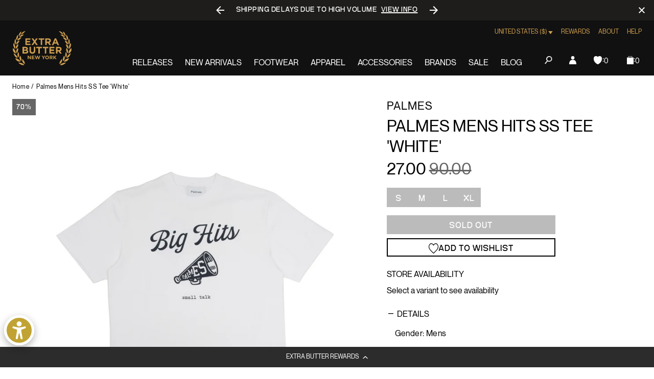

--- FILE ---
content_type: text/javascript; charset=utf-8
request_url: https://extrabutterny.com/products/palmes-mens-hits-ss-tee-white.js
body_size: 491
content:
{"id":7285825831095,"title":"Palmes Mens Hits SS Tee 'White'","handle":"palmes-mens-hits-ss-tee-white","description":"","published_at":"2024-02-07T17:08:04-05:00","created_at":"2023-02-24T17:43:19-05:00","vendor":"Palmes","type":"Tees","tags":["260_JUNE23","260_OCT_APP_23","260JAN-NOTOS","260JAN24A","Color_White","Department_Apparel","Gender_Mens","in-stock","julyappupdate724","Low Stock Apparel","noreturn","palmes","seg-d","SizeGuide_universal-apparel-size-chart","SS23","total-back-in-stock","xmas23app"],"price":2700,"price_min":2700,"price_max":2700,"available":false,"price_varies":false,"compare_at_price":9000,"compare_at_price_min":9000,"compare_at_price_max":9000,"compare_at_price_varies":false,"variants":[{"id":41700517544119,"title":"S","option1":"S","option2":null,"option3":null,"sku":"01260007-WHT-S","requires_shipping":true,"taxable":true,"featured_image":null,"available":false,"name":"Palmes Mens Hits SS Tee 'White' - S","public_title":"S","options":["S"],"price":2700,"weight":454,"compare_at_price":9000,"inventory_management":"shopify","barcode":"5744003920594","quantity_rule":{"min":1,"max":null,"increment":1},"quantity_price_breaks":[],"requires_selling_plan":false,"selling_plan_allocations":[]},{"id":41700517511351,"title":"M","option1":"M","option2":null,"option3":null,"sku":"01260007-WHT-M","requires_shipping":true,"taxable":true,"featured_image":null,"available":false,"name":"Palmes Mens Hits SS Tee 'White' - M","public_title":"M","options":["M"],"price":2700,"weight":454,"compare_at_price":9000,"inventory_management":"shopify","barcode":"5744003920600","quantity_rule":{"min":1,"max":null,"increment":1},"quantity_price_breaks":[],"requires_selling_plan":false,"selling_plan_allocations":[]},{"id":41700517478583,"title":"L","option1":"L","option2":null,"option3":null,"sku":"01260007-WHT-L","requires_shipping":true,"taxable":true,"featured_image":null,"available":false,"name":"Palmes Mens Hits SS Tee 'White' - L","public_title":"L","options":["L"],"price":2700,"weight":454,"compare_at_price":9000,"inventory_management":"shopify","barcode":"5744003920617","quantity_rule":{"min":1,"max":null,"increment":1},"quantity_price_breaks":[],"requires_selling_plan":false,"selling_plan_allocations":[]},{"id":41700517576887,"title":"XL","option1":"XL","option2":null,"option3":null,"sku":"01260007-WHT-XL","requires_shipping":true,"taxable":true,"featured_image":null,"available":false,"name":"Palmes Mens Hits SS Tee 'White' - XL","public_title":"XL","options":["XL"],"price":2700,"weight":454,"compare_at_price":9000,"inventory_management":"shopify","barcode":"5744003920624","quantity_rule":{"min":1,"max":null,"increment":1},"quantity_price_breaks":[],"requires_selling_plan":false,"selling_plan_allocations":[]}],"images":["\/\/cdn.shopify.com\/s\/files\/1\/0236\/4333\/products\/01260007-WHT-1.jpg?v=1678978500","\/\/cdn.shopify.com\/s\/files\/1\/0236\/4333\/products\/01260007-WHT-2.jpg?v=1678978500"],"featured_image":"\/\/cdn.shopify.com\/s\/files\/1\/0236\/4333\/products\/01260007-WHT-1.jpg?v=1678978500","options":[{"name":"Size","position":1,"values":["S","M","L","XL"]}],"url":"\/products\/palmes-mens-hits-ss-tee-white","media":[{"alt":null,"id":24938084663479,"position":1,"preview_image":{"aspect_ratio":1.0,"height":2000,"width":2000,"src":"https:\/\/cdn.shopify.com\/s\/files\/1\/0236\/4333\/products\/01260007-WHT-1.jpg?v=1678978500"},"aspect_ratio":1.0,"height":2000,"media_type":"image","src":"https:\/\/cdn.shopify.com\/s\/files\/1\/0236\/4333\/products\/01260007-WHT-1.jpg?v=1678978500","width":2000},{"alt":null,"id":24938084696247,"position":2,"preview_image":{"aspect_ratio":1.0,"height":2000,"width":2000,"src":"https:\/\/cdn.shopify.com\/s\/files\/1\/0236\/4333\/products\/01260007-WHT-2.jpg?v=1678978500"},"aspect_ratio":1.0,"height":2000,"media_type":"image","src":"https:\/\/cdn.shopify.com\/s\/files\/1\/0236\/4333\/products\/01260007-WHT-2.jpg?v=1678978500","width":2000}],"requires_selling_plan":false,"selling_plan_groups":[]}

--- FILE ---
content_type: text/javascript; charset=utf-8
request_url: https://extrabutterny.com/products/palmes-mens-hits-ss-tee-white.js
body_size: 508
content:
{"id":7285825831095,"title":"Palmes Mens Hits SS Tee 'White'","handle":"palmes-mens-hits-ss-tee-white","description":"","published_at":"2024-02-07T17:08:04-05:00","created_at":"2023-02-24T17:43:19-05:00","vendor":"Palmes","type":"Tees","tags":["260_JUNE23","260_OCT_APP_23","260JAN-NOTOS","260JAN24A","Color_White","Department_Apparel","Gender_Mens","in-stock","julyappupdate724","Low Stock Apparel","noreturn","palmes","seg-d","SizeGuide_universal-apparel-size-chart","SS23","total-back-in-stock","xmas23app"],"price":2700,"price_min":2700,"price_max":2700,"available":false,"price_varies":false,"compare_at_price":9000,"compare_at_price_min":9000,"compare_at_price_max":9000,"compare_at_price_varies":false,"variants":[{"id":41700517544119,"title":"S","option1":"S","option2":null,"option3":null,"sku":"01260007-WHT-S","requires_shipping":true,"taxable":true,"featured_image":null,"available":false,"name":"Palmes Mens Hits SS Tee 'White' - S","public_title":"S","options":["S"],"price":2700,"weight":454,"compare_at_price":9000,"inventory_management":"shopify","barcode":"5744003920594","quantity_rule":{"min":1,"max":null,"increment":1},"quantity_price_breaks":[],"requires_selling_plan":false,"selling_plan_allocations":[]},{"id":41700517511351,"title":"M","option1":"M","option2":null,"option3":null,"sku":"01260007-WHT-M","requires_shipping":true,"taxable":true,"featured_image":null,"available":false,"name":"Palmes Mens Hits SS Tee 'White' - M","public_title":"M","options":["M"],"price":2700,"weight":454,"compare_at_price":9000,"inventory_management":"shopify","barcode":"5744003920600","quantity_rule":{"min":1,"max":null,"increment":1},"quantity_price_breaks":[],"requires_selling_plan":false,"selling_plan_allocations":[]},{"id":41700517478583,"title":"L","option1":"L","option2":null,"option3":null,"sku":"01260007-WHT-L","requires_shipping":true,"taxable":true,"featured_image":null,"available":false,"name":"Palmes Mens Hits SS Tee 'White' - L","public_title":"L","options":["L"],"price":2700,"weight":454,"compare_at_price":9000,"inventory_management":"shopify","barcode":"5744003920617","quantity_rule":{"min":1,"max":null,"increment":1},"quantity_price_breaks":[],"requires_selling_plan":false,"selling_plan_allocations":[]},{"id":41700517576887,"title":"XL","option1":"XL","option2":null,"option3":null,"sku":"01260007-WHT-XL","requires_shipping":true,"taxable":true,"featured_image":null,"available":false,"name":"Palmes Mens Hits SS Tee 'White' - XL","public_title":"XL","options":["XL"],"price":2700,"weight":454,"compare_at_price":9000,"inventory_management":"shopify","barcode":"5744003920624","quantity_rule":{"min":1,"max":null,"increment":1},"quantity_price_breaks":[],"requires_selling_plan":false,"selling_plan_allocations":[]}],"images":["\/\/cdn.shopify.com\/s\/files\/1\/0236\/4333\/products\/01260007-WHT-1.jpg?v=1678978500","\/\/cdn.shopify.com\/s\/files\/1\/0236\/4333\/products\/01260007-WHT-2.jpg?v=1678978500"],"featured_image":"\/\/cdn.shopify.com\/s\/files\/1\/0236\/4333\/products\/01260007-WHT-1.jpg?v=1678978500","options":[{"name":"Size","position":1,"values":["S","M","L","XL"]}],"url":"\/products\/palmes-mens-hits-ss-tee-white","media":[{"alt":null,"id":24938084663479,"position":1,"preview_image":{"aspect_ratio":1.0,"height":2000,"width":2000,"src":"https:\/\/cdn.shopify.com\/s\/files\/1\/0236\/4333\/products\/01260007-WHT-1.jpg?v=1678978500"},"aspect_ratio":1.0,"height":2000,"media_type":"image","src":"https:\/\/cdn.shopify.com\/s\/files\/1\/0236\/4333\/products\/01260007-WHT-1.jpg?v=1678978500","width":2000},{"alt":null,"id":24938084696247,"position":2,"preview_image":{"aspect_ratio":1.0,"height":2000,"width":2000,"src":"https:\/\/cdn.shopify.com\/s\/files\/1\/0236\/4333\/products\/01260007-WHT-2.jpg?v=1678978500"},"aspect_ratio":1.0,"height":2000,"media_type":"image","src":"https:\/\/cdn.shopify.com\/s\/files\/1\/0236\/4333\/products\/01260007-WHT-2.jpg?v=1678978500","width":2000}],"requires_selling_plan":false,"selling_plan_groups":[]}